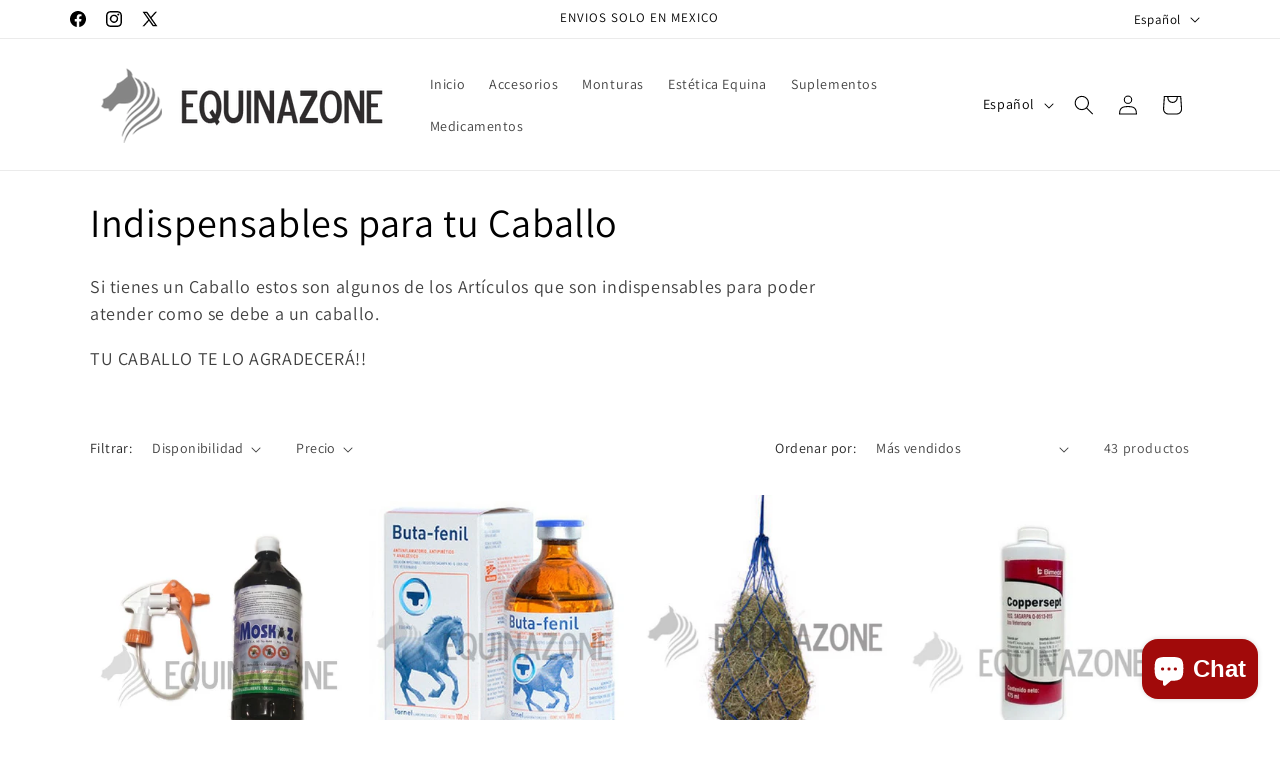

--- FILE ---
content_type: text/css
request_url: https://www.equinazone.com/cdn/shop/t/7/assets/component-swatch.css?v=6811383713633888781733538290
body_size: -466
content:
.swatch{--swatch--size: var(--swatch-input--size, 4.4rem);--swatch--border-radius: var(--swatch-input--border-radius, 50%);display:block;width:var(--swatch--size);max-width:100%;aspect-ratio:1 / 1;background:var(--swatch--background);background-position:var(--swatch-focal-point, initial);background-size:cover;background-origin:border-box;border:.1rem solid rgba(var(--color-foreground),.15);border-radius:var(--swatch--border-radius)}.swatch--square{--swatch--border-radius: var(--swatch-input--border-radius, .2rem)}.swatch--unavailable{border-style:dashed;border-color:rgba(var(--color-foreground),.5)}
/*# sourceMappingURL=/cdn/shop/t/7/assets/component-swatch.css.map?v=6811383713633888781733538290 */
